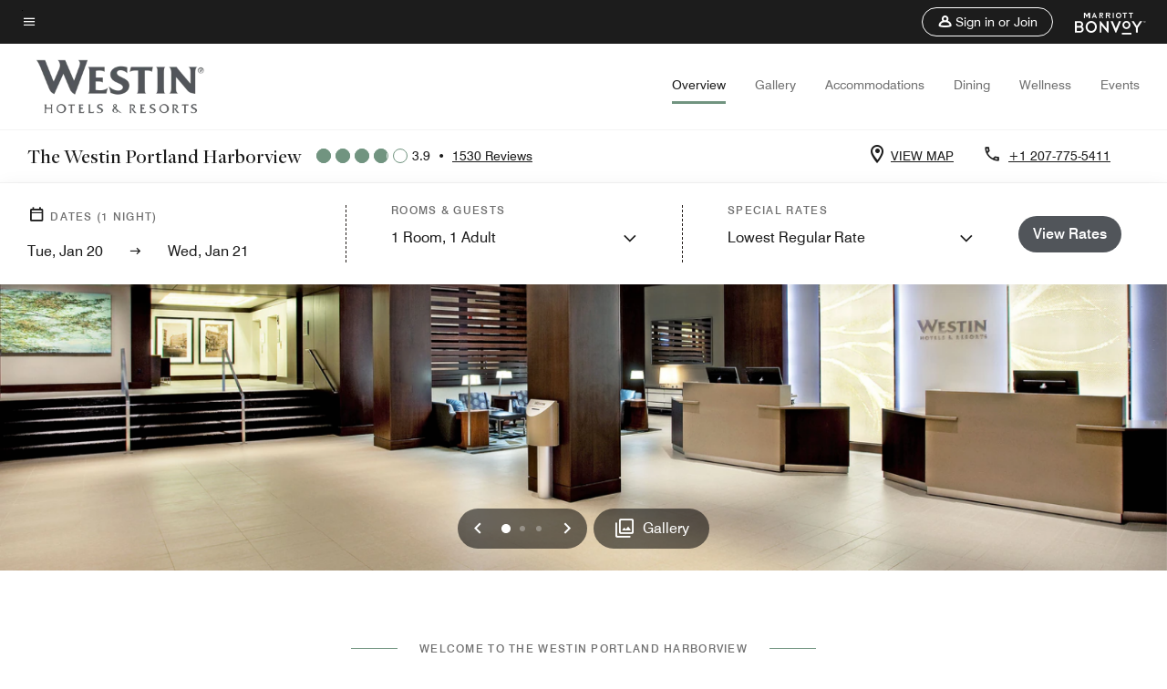

--- FILE ---
content_type: application/javascript;charset=utf-8
request_url: https://api.bazaarvoice.com/data/batch.json?passkey=canCX9lvC812oa4Y6HYf4gmWK5uszkZCKThrdtYkZqcYE&apiversion=5.5&displaycode=14883-en_us&resource.q0=products&filter.q0=id%3Aeq%3Apwmwi&stats.q0=reviews&filteredstats.q0=reviews&filter_reviews.q0=contentlocale%3Aeq%3Azh*%2Cen*%2Cfr*%2Cde*%2Cja*%2Cpt*%2Cru*%2Ces*%2Cen_US&filter_reviewcomments.q0=contentlocale%3Aeq%3Azh*%2Cen*%2Cfr*%2Cde*%2Cja*%2Cpt*%2Cru*%2Ces*%2Cen_US&resource.q1=reviews&filter.q1=isratingsonly%3Aeq%3Afalse&filter.q1=productid%3Aeq%3Apwmwi&filter.q1=contentlocale%3Aeq%3Azh*%2Cen*%2Cfr*%2Cde*%2Cja*%2Cpt*%2Cru*%2Ces*%2Cen_US&sort.q1=submissiontime%3Adesc&stats.q1=reviews&filteredstats.q1=reviews&include.q1=authors%2Cproducts%2Ccomments&filter_reviews.q1=contentlocale%3Aeq%3Azh*%2Cen*%2Cfr*%2Cde*%2Cja*%2Cpt*%2Cru*%2Ces*%2Cen_US&filter_reviewcomments.q1=contentlocale%3Aeq%3Azh*%2Cen*%2Cfr*%2Cde*%2Cja*%2Cpt*%2Cru*%2Ces*%2Cen_US&filter_comments.q1=contentlocale%3Aeq%3Azh*%2Cen*%2Cfr*%2Cde*%2Cja*%2Cpt*%2Cru*%2Ces*%2Cen_US&limit.q1=10&offset.q1=0&limit_comments.q1=3&callback=BV._internal.dataHandler0
body_size: 8822
content:
BV._internal.dataHandler0({"Errors":[],"BatchedResultsOrder":["q1","q0"],"HasErrors":false,"TotalRequests":2,"BatchedResults":{"q1":{"Id":"q1","Limit":10,"Offset":0,"TotalResults":1518,"Locale":"en_US","Results":[{"Id":"375911152","CID":"d612a58b-9d53-56b3-b1f3-80385bd4f2a4","SourceClient":"marriott-2","LastModeratedTime":"2026-01-12T00:45:57.000+00:00","LastModificationTime":"2026-01-12T00:45:57.000+00:00","ProductId":"PWMWI","OriginalProductName":"The Westin Portland Harborview","ContextDataValuesOrder":["RewardsLevel","TravelerType"],"AuthorId":"5a658edcbb23483bb6017816ed23bb848bdf954e81170e7528b34b6a460114d5","ContentLocale":"en_US","IsFeatured":false,"TotalInappropriateFeedbackCount":0,"TotalClientResponseCount":0,"TotalCommentCount":0,"Rating":5,"SecondaryRatingsOrder":["Cleanliness","Dining","Location","Service","Amenities","Value"],"IsRatingsOnly":false,"TotalFeedbackCount":0,"TotalNegativeFeedbackCount":0,"TotalPositiveFeedbackCount":0,"ModerationStatus":"APPROVED","SubmissionId":"r114883-en_17681773XJ8LC2XA8i","SubmissionTime":"2026-01-12T00:23:04.000+00:00","ReviewText":"Had a great relaxing weekend. Room was very nice, lots of food options both at the hotel and within a close walk. Would go back for a quick getaway to relax.","Title":"Had a great couple\u2019s weekend at the Westin","UserNickname":"MarcyP","SecondaryRatings":{"Cleanliness":{"Value":5,"Id":"Cleanliness","Label":null,"MinLabel":null,"ValueRange":5,"MaxLabel":null,"ValueLabel":null,"DisplayType":"NORMAL"},"Value":{"Value":5,"Id":"Value","Label":null,"MinLabel":null,"ValueRange":5,"MaxLabel":null,"ValueLabel":null,"DisplayType":"NORMAL"},"Amenities":{"Value":5,"Id":"Amenities","Label":null,"MinLabel":null,"ValueRange":5,"MaxLabel":null,"ValueLabel":null,"DisplayType":"NORMAL"},"Service":{"Value":4,"Id":"Service","Label":null,"MinLabel":null,"ValueRange":5,"MaxLabel":null,"ValueLabel":null,"DisplayType":"NORMAL"},"Dining":{"Value":4,"Id":"Dining","Label":null,"MinLabel":null,"ValueRange":5,"MaxLabel":null,"ValueLabel":null,"DisplayType":"NORMAL"},"Location":{"Value":5,"Id":"Location","Label":null,"MinLabel":null,"ValueRange":5,"MaxLabel":null,"ValueLabel":null,"DisplayType":"NORMAL"}},"ContextDataValues":{"RewardsLevel":{"Value":"Member","Id":"RewardsLevel"},"TravelerType":{"Value":"Couple","Id":"TravelerType"}},"BadgesOrder":[],"CommentIds":[],"Pros":null,"Videos":[],"Photos":[],"ClientResponses":[],"InappropriateFeedbackList":[],"Badges":{},"ProductRecommendationIds":[],"UserLocation":null,"AdditionalFields":{},"CampaignId":null,"Helpfulness":null,"IsSyndicated":false,"RatingRange":5,"Cons":null,"TagDimensions":{},"IsRecommended":null,"TagDimensionsOrder":[],"AdditionalFieldsOrder":[]},{"Id":"375726100","CID":"d605545e-0811-5af5-8239-96e333922db9","SourceClient":"marriott-2","LastModeratedTime":"2026-01-09T18:16:20.000+00:00","LastModificationTime":"2026-01-09T18:16:20.000+00:00","ProductId":"PWMWI","OriginalProductName":"The Westin Portland Harborview","ContextDataValuesOrder":["RewardsLevel","TravelerType"],"AuthorId":"75077fec34bbcdf47082658412d799b75b6c9ef44c30efda5f489f0a5808a56e","ContentLocale":"en_US","IsFeatured":false,"TotalInappropriateFeedbackCount":0,"TotalClientResponseCount":0,"TotalCommentCount":1,"Rating":1,"SecondaryRatingsOrder":["Cleanliness","Dining","Location","Service","Amenities","Value"],"IsRatingsOnly":false,"TotalFeedbackCount":0,"TotalNegativeFeedbackCount":0,"TotalPositiveFeedbackCount":0,"ModerationStatus":"APPROVED","SubmissionId":"r114883-en_17679811RKqn2kdsqS","SubmissionTime":"2026-01-09T17:52:22.000+00:00","ReviewText":"I would not recommend this Westin.","Title":"Disappointing","UserNickname":"Raj","SecondaryRatings":{"Cleanliness":{"Value":4,"Id":"Cleanliness","Label":null,"MinLabel":null,"ValueRange":5,"MaxLabel":null,"ValueLabel":null,"DisplayType":"NORMAL"},"Value":{"Value":1,"Id":"Value","Label":null,"MinLabel":null,"ValueRange":5,"MaxLabel":null,"ValueLabel":null,"DisplayType":"NORMAL"},"Amenities":{"Value":3,"Id":"Amenities","Label":null,"MinLabel":null,"ValueRange":5,"MaxLabel":null,"ValueLabel":null,"DisplayType":"NORMAL"},"Service":{"Value":3,"Id":"Service","Label":null,"MinLabel":null,"ValueRange":5,"MaxLabel":null,"ValueLabel":null,"DisplayType":"NORMAL"},"Dining":{"Value":3,"Id":"Dining","Label":null,"MinLabel":null,"ValueRange":5,"MaxLabel":null,"ValueLabel":null,"DisplayType":"NORMAL"},"Location":{"Value":3,"Id":"Location","Label":null,"MinLabel":null,"ValueRange":5,"MaxLabel":null,"ValueLabel":null,"DisplayType":"NORMAL"}},"ContextDataValues":{"RewardsLevel":{"Value":"Member","Id":"RewardsLevel"},"TravelerType":{"Value":"Couple","Id":"TravelerType"}},"BadgesOrder":[],"CommentIds":["4810306"],"Pros":null,"Videos":[],"Photos":[],"ClientResponses":[],"InappropriateFeedbackList":[],"Badges":{},"ProductRecommendationIds":[],"UserLocation":null,"AdditionalFields":{},"CampaignId":null,"Helpfulness":null,"IsSyndicated":false,"RatingRange":5,"Cons":null,"TagDimensions":{},"IsRecommended":null,"TagDimensionsOrder":[],"AdditionalFieldsOrder":[]},{"Id":"375587064","CID":"eea40b18-afd1-5a71-aad1-3fc182d55a5f","SourceClient":"marriott-2","LastModeratedTime":"2026-01-08T02:00:58.000+00:00","LastModificationTime":"2026-01-08T02:00:58.000+00:00","ProductId":"PWMWI","OriginalProductName":"The Westin Portland Harborview","ContextDataValuesOrder":["RewardsLevel","TravelerType"],"AuthorId":"489f000525566491e2855d5a8965c07b886b1cb0e9f9cd22a35ccdd0106ca688","ContentLocale":"en_US","IsFeatured":false,"TotalInappropriateFeedbackCount":0,"TotalClientResponseCount":0,"TotalCommentCount":0,"Rating":5,"SecondaryRatingsOrder":["Cleanliness","Dining","Location","Service","Amenities","Value"],"IsRatingsOnly":false,"TotalFeedbackCount":0,"TotalNegativeFeedbackCount":0,"TotalPositiveFeedbackCount":0,"ModerationStatus":"APPROVED","SubmissionId":"r114883-en_17678364AVpxROAATs","SubmissionTime":"2026-01-08T01:40:51.000+00:00","ReviewText":"We had a great stay and will return! The rooms are spacious, nicely appointed and the rain showers are very relaxing! The staff are very professional and kind. \n\nThe 15th floor lounge was great to have drinks and relax with incredible views of Old Port. The onsite spa was great! If you have time book a massage!","Title":"Great Stay at The Westin Portland, Maine","UserNickname":"LivvyB","SecondaryRatings":{"Cleanliness":{"Value":5,"Id":"Cleanliness","Label":null,"MinLabel":null,"ValueRange":5,"MaxLabel":null,"ValueLabel":null,"DisplayType":"NORMAL"},"Value":{"Value":5,"Id":"Value","Label":null,"MinLabel":null,"ValueRange":5,"MaxLabel":null,"ValueLabel":null,"DisplayType":"NORMAL"},"Amenities":{"Value":5,"Id":"Amenities","Label":null,"MinLabel":null,"ValueRange":5,"MaxLabel":null,"ValueLabel":null,"DisplayType":"NORMAL"},"Service":{"Value":5,"Id":"Service","Label":null,"MinLabel":null,"ValueRange":5,"MaxLabel":null,"ValueLabel":null,"DisplayType":"NORMAL"},"Dining":{"Value":5,"Id":"Dining","Label":null,"MinLabel":null,"ValueRange":5,"MaxLabel":null,"ValueLabel":null,"DisplayType":"NORMAL"},"Location":{"Value":5,"Id":"Location","Label":null,"MinLabel":null,"ValueRange":5,"MaxLabel":null,"ValueLabel":null,"DisplayType":"NORMAL"}},"ContextDataValues":{"RewardsLevel":{"Value":"Platinum","Id":"RewardsLevel"},"TravelerType":{"Value":"Couple","Id":"TravelerType"}},"BadgesOrder":[],"CommentIds":[],"Pros":null,"Videos":[],"Photos":[],"ClientResponses":[],"InappropriateFeedbackList":[],"Badges":{},"ProductRecommendationIds":[],"UserLocation":null,"AdditionalFields":{},"CampaignId":null,"Helpfulness":null,"IsSyndicated":false,"RatingRange":5,"Cons":null,"TagDimensions":{},"IsRecommended":null,"TagDimensionsOrder":[],"AdditionalFieldsOrder":[]},{"Id":"375083517","CID":"211d0b02-02e8-51be-ac9c-8f425da3670a","SourceClient":"marriott-2","LastModeratedTime":"2026-01-03T18:17:49.000+00:00","LastModificationTime":"2026-01-03T18:17:49.000+00:00","ProductId":"PWMWI","OriginalProductName":"The Westin Portland Harborview","ContextDataValuesOrder":["RewardsLevel","TravelerType"],"AuthorId":"35ee5c48cbb89f2ef180cb0068ed9a2be474aa723936c1bd00ab6d4178979caa","ContentLocale":"en_US","IsFeatured":false,"TotalInappropriateFeedbackCount":0,"TotalClientResponseCount":0,"TotalCommentCount":0,"Rating":5,"SecondaryRatingsOrder":["Cleanliness","Dining","Location","Service","Amenities","Value"],"IsRatingsOnly":false,"TotalFeedbackCount":0,"TotalNegativeFeedbackCount":0,"TotalPositiveFeedbackCount":0,"ModerationStatus":"APPROVED","SubmissionId":"r114883-en_17674620DGTfD35nFF","SubmissionTime":"2026-01-03T17:41:33.000+00:00","ReviewText":"Another excellent stay at the Westin. Fabulous sleep in the best beds in Portland.","Title":"Another great stay","UserNickname":"Nuclearmom","SecondaryRatings":{"Cleanliness":{"Value":5,"Id":"Cleanliness","Label":null,"MinLabel":null,"ValueRange":5,"MaxLabel":null,"ValueLabel":null,"DisplayType":"NORMAL"},"Value":{"Value":5,"Id":"Value","Label":null,"MinLabel":null,"ValueRange":5,"MaxLabel":null,"ValueLabel":null,"DisplayType":"NORMAL"},"Amenities":{"Value":5,"Id":"Amenities","Label":null,"MinLabel":null,"ValueRange":5,"MaxLabel":null,"ValueLabel":null,"DisplayType":"NORMAL"},"Service":{"Value":5,"Id":"Service","Label":null,"MinLabel":null,"ValueRange":5,"MaxLabel":null,"ValueLabel":null,"DisplayType":"NORMAL"},"Dining":{"Value":5,"Id":"Dining","Label":null,"MinLabel":null,"ValueRange":5,"MaxLabel":null,"ValueLabel":null,"DisplayType":"NORMAL"},"Location":{"Value":5,"Id":"Location","Label":null,"MinLabel":null,"ValueRange":5,"MaxLabel":null,"ValueLabel":null,"DisplayType":"NORMAL"}},"ContextDataValues":{"RewardsLevel":{"Value":"Platinum","Id":"RewardsLevel"},"TravelerType":{"Value":"Couple","Id":"TravelerType"}},"BadgesOrder":[],"CommentIds":[],"Pros":null,"Videos":[],"Photos":[],"ClientResponses":[],"InappropriateFeedbackList":[],"Badges":{},"ProductRecommendationIds":[],"UserLocation":null,"AdditionalFields":{},"CampaignId":null,"Helpfulness":null,"IsSyndicated":false,"RatingRange":5,"Cons":null,"TagDimensions":{},"IsRecommended":null,"TagDimensionsOrder":[],"AdditionalFieldsOrder":[]},{"Id":"375073406","CID":"397bdeae-1321-5ab0-829e-7e3d3a0465af","SourceClient":"marriott-2","LastModeratedTime":"2026-01-03T16:32:56.000+00:00","LastModificationTime":"2026-01-03T16:32:56.000+00:00","ProductId":"PWMWI","OriginalProductName":"The Westin Portland Harborview","ContextDataValuesOrder":["RewardsLevel","TravelerType"],"AuthorId":"901b2f60c13096e33fe57f9ce9d8961fde727a70823d0cc76af4a15f4cc86721","ContentLocale":"en_US","IsFeatured":false,"TotalInappropriateFeedbackCount":0,"TotalClientResponseCount":0,"TotalCommentCount":0,"Rating":5,"SecondaryRatingsOrder":["Cleanliness","Dining","Location","Service","Amenities","Value"],"IsRatingsOnly":false,"TotalFeedbackCount":0,"TotalNegativeFeedbackCount":0,"TotalPositiveFeedbackCount":0,"ModerationStatus":"APPROVED","SubmissionId":"r114883-en_17674560zyia42sDXn","SubmissionTime":"2026-01-03T16:00:01.000+00:00","ReviewText":"We had  a lovely stay. Check in was quick and easy. Room service; quick and delicious. Staff courteous.","Title":"Lovely Couple\u2019s Overnight","UserNickname":"Amanda W Maine","SecondaryRatings":{"Cleanliness":{"Value":5,"Id":"Cleanliness","Label":null,"MinLabel":null,"ValueRange":5,"MaxLabel":null,"ValueLabel":null,"DisplayType":"NORMAL"},"Value":{"Value":4,"Id":"Value","Label":null,"MinLabel":null,"ValueRange":5,"MaxLabel":null,"ValueLabel":null,"DisplayType":"NORMAL"},"Amenities":{"Value":5,"Id":"Amenities","Label":null,"MinLabel":null,"ValueRange":5,"MaxLabel":null,"ValueLabel":null,"DisplayType":"NORMAL"},"Service":{"Value":5,"Id":"Service","Label":null,"MinLabel":null,"ValueRange":5,"MaxLabel":null,"ValueLabel":null,"DisplayType":"NORMAL"},"Dining":{"Value":5,"Id":"Dining","Label":null,"MinLabel":null,"ValueRange":5,"MaxLabel":null,"ValueLabel":null,"DisplayType":"NORMAL"},"Location":{"Value":5,"Id":"Location","Label":null,"MinLabel":null,"ValueRange":5,"MaxLabel":null,"ValueLabel":null,"DisplayType":"NORMAL"}},"ContextDataValues":{"RewardsLevel":{"Value":"Member","Id":"RewardsLevel"},"TravelerType":{"Value":"Couple","Id":"TravelerType"}},"BadgesOrder":[],"CommentIds":[],"Pros":null,"Videos":[],"Photos":[],"ClientResponses":[],"InappropriateFeedbackList":[],"Badges":{},"ProductRecommendationIds":[],"UserLocation":null,"AdditionalFields":{},"CampaignId":null,"Helpfulness":null,"IsSyndicated":false,"RatingRange":5,"Cons":null,"TagDimensions":{},"IsRecommended":null,"TagDimensionsOrder":[],"AdditionalFieldsOrder":[]},{"Id":"374957108","CID":"912d3a2a-f87e-5517-a5ff-55edbb4fbf2a","SourceClient":"marriott-2","LastModeratedTime":"2026-01-02T13:47:25.000+00:00","LastModificationTime":"2026-01-02T13:47:25.000+00:00","ProductId":"PWMWI","OriginalProductName":"The Westin Portland Harborview","ContextDataValuesOrder":["RewardsLevel","TravelerType"],"AuthorId":"5a3b8a40c3db9779a72aeca2d078110b194fd45ac27791f8c11ab9592192d130","ContentLocale":"en_US","IsFeatured":false,"TotalInappropriateFeedbackCount":0,"TotalClientResponseCount":0,"TotalCommentCount":0,"Rating":4,"SecondaryRatingsOrder":["Cleanliness","Dining","Location","Service","Amenities","Value"],"IsRatingsOnly":false,"TotalFeedbackCount":0,"TotalNegativeFeedbackCount":0,"TotalPositiveFeedbackCount":0,"ModerationStatus":"APPROVED","SubmissionId":"r114883-en_17673603xKUQNbcPcg","SubmissionTime":"2026-01-02T13:25:06.000+00:00","ReviewText":"The Room I booked online, was not the correct room upon check in.","Title":"Reservation booked...Room request not received","UserNickname":"MOONLOVER","SecondaryRatings":{"Cleanliness":{"Value":4,"Id":"Cleanliness","Label":null,"MinLabel":null,"ValueRange":5,"MaxLabel":null,"ValueLabel":null,"DisplayType":"NORMAL"},"Value":{"Value":2,"Id":"Value","Label":null,"MinLabel":null,"ValueRange":5,"MaxLabel":null,"ValueLabel":null,"DisplayType":"NORMAL"},"Amenities":{"Value":3,"Id":"Amenities","Label":null,"MinLabel":null,"ValueRange":5,"MaxLabel":null,"ValueLabel":null,"DisplayType":"NORMAL"},"Service":{"Value":3,"Id":"Service","Label":null,"MinLabel":null,"ValueRange":5,"MaxLabel":null,"ValueLabel":null,"DisplayType":"NORMAL"},"Dining":{"Value":4,"Id":"Dining","Label":null,"MinLabel":null,"ValueRange":5,"MaxLabel":null,"ValueLabel":null,"DisplayType":"NORMAL"},"Location":{"Value":5,"Id":"Location","Label":null,"MinLabel":null,"ValueRange":5,"MaxLabel":null,"ValueLabel":null,"DisplayType":"NORMAL"}},"ContextDataValues":{"RewardsLevel":{"Value":"Member","Id":"RewardsLevel"},"TravelerType":{"Value":"Family","Id":"TravelerType"}},"BadgesOrder":[],"CommentIds":[],"Pros":null,"Videos":[],"Photos":[],"ClientResponses":[],"InappropriateFeedbackList":[],"Badges":{},"ProductRecommendationIds":[],"UserLocation":null,"AdditionalFields":{},"CampaignId":null,"Helpfulness":null,"IsSyndicated":false,"RatingRange":5,"Cons":null,"TagDimensions":{},"IsRecommended":null,"TagDimensionsOrder":[],"AdditionalFieldsOrder":[]},{"Id":"374908916","CID":"36e4277f-f408-5418-ae02-afd80580a71c","SourceClient":"marriott-2","LastModeratedTime":"2026-01-02T15:02:08.000+00:00","LastModificationTime":"2026-01-02T15:02:08.000+00:00","ProductId":"PWMWI","OriginalProductName":"The Westin Portland Harborview","ContextDataValuesOrder":["RewardsLevel","TravelerType"],"AuthorId":"afeead94bd624412159fa090c9c96db670a6c8f0f165d0bb50d5de85957055ce","ContentLocale":"en_US","IsFeatured":false,"TotalInappropriateFeedbackCount":0,"TotalClientResponseCount":0,"TotalCommentCount":0,"Rating":1,"SecondaryRatingsOrder":["Cleanliness","Location","Service","Amenities","Value"],"IsRatingsOnly":false,"TotalFeedbackCount":0,"TotalNegativeFeedbackCount":0,"TotalPositiveFeedbackCount":0,"ModerationStatus":"APPROVED","SubmissionId":"r114883-en_17672987e7ZwNmny4y","SubmissionTime":"2026-01-01T20:19:02.000+00:00","ReviewText":"Early check in at 2/3 was great, went to the room, went back down to report the ceiling was crumbling with what looked like water damage and that the room was very humid.  They said they would send engineers up to take a look.   I asked for them to come only when I was there which would be from 4 to 6:30.   The front desk was very kind and understood the teens could be in the room without me outside of those times. I asked if there was a different room but they weee sold out on what we needed.   Extra Pillows and blankets were not in room as requested so we asked some to be sent up.   Pillows and blankets requested again at 630 and they arrived near 7.   Husband and I went to the theatre, teens stayed in the room.  I was back by 1030.  \n\nThe next morning the girls told me someone entered the room around 9/930 and seem shocked to see someone in the room.   He was polite and kind and said he was there to take pictures of the ceiling.   I am furious that someone entered the room    My teens are old enough to be alone and would not have opened the door to anyone.  He just walked in with his own key.\n\nThe room quality was poor with the ceiling crumbling, the windows wet with condensation and the floor wet near the windows.  We could have let that all slide but someone entering the room is not okay.  I let the desk know what happened and they were very concerned.   I have not heard from the manger and I will follow up on the next business day.  (Stayed the 29th today is the 1st/2026)","Title":"Employee entered room at night without knocking","UserNickname":"Scared and Furious","SecondaryRatings":{"Cleanliness":{"Value":2,"Id":"Cleanliness","Label":null,"MinLabel":null,"ValueRange":5,"MaxLabel":null,"ValueLabel":null,"DisplayType":"NORMAL"},"Value":{"Value":1,"Id":"Value","Label":null,"MinLabel":null,"ValueRange":5,"MaxLabel":null,"ValueLabel":null,"DisplayType":"NORMAL"},"Amenities":{"Value":2,"Id":"Amenities","Label":null,"MinLabel":null,"ValueRange":5,"MaxLabel":null,"ValueLabel":null,"DisplayType":"NORMAL"},"Service":{"Value":2,"Id":"Service","Label":null,"MinLabel":null,"ValueRange":5,"MaxLabel":null,"ValueLabel":null,"DisplayType":"NORMAL"},"Location":{"Value":5,"Id":"Location","Label":null,"MinLabel":null,"ValueRange":5,"MaxLabel":null,"ValueLabel":null,"DisplayType":"NORMAL"}},"ContextDataValues":{"RewardsLevel":{"Value":"Member","Id":"RewardsLevel"},"TravelerType":{"Value":"Family","Id":"TravelerType"}},"BadgesOrder":[],"CommentIds":[],"Pros":null,"Videos":[],"Photos":[],"ClientResponses":[],"InappropriateFeedbackList":[],"Badges":{},"ProductRecommendationIds":[],"UserLocation":null,"AdditionalFields":{},"CampaignId":null,"Helpfulness":null,"IsSyndicated":false,"RatingRange":5,"Cons":null,"TagDimensions":{},"IsRecommended":null,"TagDimensionsOrder":[],"AdditionalFieldsOrder":[]},{"Id":"374482392","CID":"03e24a66-a865-5668-a585-58d5c2d65253","SourceClient":"marriott-2","LastModeratedTime":"2025-12-28T15:33:05.000+00:00","LastModificationTime":"2025-12-28T15:33:05.000+00:00","ProductId":"PWMWI","OriginalProductName":"The Westin Portland Harborview","ContextDataValuesOrder":["RewardsLevel","TravelerType"],"AuthorId":"2ae627bfb0f35703bc970829a48dca42d794f0e4a1393de34ffccf381a0402a6","ContentLocale":"en_US","IsFeatured":false,"TotalInappropriateFeedbackCount":0,"TotalClientResponseCount":0,"TotalCommentCount":0,"Rating":5,"SecondaryRatingsOrder":["Cleanliness","Dining","Location","Service","Amenities","Value"],"IsRatingsOnly":false,"TotalFeedbackCount":0,"TotalNegativeFeedbackCount":0,"TotalPositiveFeedbackCount":0,"ModerationStatus":"APPROVED","SubmissionId":"r114883-en_17669331EElZzcFFnV","SubmissionTime":"2025-12-28T14:45:20.000+00:00","ReviewText":"Food is great. Staff is friendly.  This is a convenient location and is well maintained.  I have felt very welcomed when staying here.","Title":"I choose this property when visiting Portland","UserNickname":"Joan","SecondaryRatings":{"Cleanliness":{"Value":5,"Id":"Cleanliness","Label":null,"MinLabel":null,"ValueRange":5,"MaxLabel":null,"ValueLabel":null,"DisplayType":"NORMAL"},"Value":{"Value":5,"Id":"Value","Label":null,"MinLabel":null,"ValueRange":5,"MaxLabel":null,"ValueLabel":null,"DisplayType":"NORMAL"},"Amenities":{"Value":5,"Id":"Amenities","Label":null,"MinLabel":null,"ValueRange":5,"MaxLabel":null,"ValueLabel":null,"DisplayType":"NORMAL"},"Service":{"Value":5,"Id":"Service","Label":null,"MinLabel":null,"ValueRange":5,"MaxLabel":null,"ValueLabel":null,"DisplayType":"NORMAL"},"Dining":{"Value":5,"Id":"Dining","Label":null,"MinLabel":null,"ValueRange":5,"MaxLabel":null,"ValueLabel":null,"DisplayType":"NORMAL"},"Location":{"Value":5,"Id":"Location","Label":null,"MinLabel":null,"ValueRange":5,"MaxLabel":null,"ValueLabel":null,"DisplayType":"NORMAL"}},"ContextDataValues":{"RewardsLevel":{"Value":"Gold","Id":"RewardsLevel"},"TravelerType":{"Value":"Solo","Id":"TravelerType"}},"BadgesOrder":[],"CommentIds":[],"Pros":null,"Videos":[],"Photos":[],"ClientResponses":[],"InappropriateFeedbackList":[],"Badges":{},"ProductRecommendationIds":[],"UserLocation":null,"AdditionalFields":{},"CampaignId":null,"Helpfulness":null,"IsSyndicated":false,"RatingRange":5,"Cons":null,"TagDimensions":{},"IsRecommended":null,"TagDimensionsOrder":[],"AdditionalFieldsOrder":[]},{"Id":"374302324","CID":"153eb0fa-210d-5807-a614-4e048b0db23e","SourceClient":"marriott-2","LastModeratedTime":"2025-12-26T21:16:35.000+00:00","LastModificationTime":"2025-12-26T21:16:35.000+00:00","ProductId":"PWMWI","OriginalProductName":"The Westin Portland Harborview","ContextDataValuesOrder":["RewardsLevel","TravelerType"],"AuthorId":"d93a14ca51736e65d32ca2dabb67bfcd88bf42002248938508f8609bc28f6f48","ContentLocale":"en_US","IsFeatured":false,"TotalInappropriateFeedbackCount":0,"TotalClientResponseCount":0,"TotalCommentCount":0,"Rating":5,"SecondaryRatingsOrder":["Cleanliness","Dining","Location","Service","Amenities","Value"],"IsRatingsOnly":false,"TotalFeedbackCount":0,"TotalNegativeFeedbackCount":0,"TotalPositiveFeedbackCount":0,"ModerationStatus":"APPROVED","SubmissionId":"r114883-en_17667759Jy46mNn3LL","SubmissionTime":"2025-12-26T19:06:28.000+00:00","ReviewText":"Comfortable beds, quiet hallways and extremely clean (and well maintained) property.  The Congress Squared on-site restaurant (breakfast) menu offerings provided variety for picky eaters.  The service was top-notch.  \nAll of the staff we encountered were very friendly, welcoming and professional.  \nI would stay here again without hesitation.  This was our second stay here.  We will definitely stay here again.","Title":"My first choice hotel in Portland ME","UserNickname":"DogMomInMaine","SecondaryRatings":{"Cleanliness":{"Value":5,"Id":"Cleanliness","Label":null,"MinLabel":null,"ValueRange":5,"MaxLabel":null,"ValueLabel":null,"DisplayType":"NORMAL"},"Value":{"Value":5,"Id":"Value","Label":null,"MinLabel":null,"ValueRange":5,"MaxLabel":null,"ValueLabel":null,"DisplayType":"NORMAL"},"Amenities":{"Value":5,"Id":"Amenities","Label":null,"MinLabel":null,"ValueRange":5,"MaxLabel":null,"ValueLabel":null,"DisplayType":"NORMAL"},"Service":{"Value":5,"Id":"Service","Label":null,"MinLabel":null,"ValueRange":5,"MaxLabel":null,"ValueLabel":null,"DisplayType":"NORMAL"},"Dining":{"Value":5,"Id":"Dining","Label":null,"MinLabel":null,"ValueRange":5,"MaxLabel":null,"ValueLabel":null,"DisplayType":"NORMAL"},"Location":{"Value":5,"Id":"Location","Label":null,"MinLabel":null,"ValueRange":5,"MaxLabel":null,"ValueLabel":null,"DisplayType":"NORMAL"}},"ContextDataValues":{"RewardsLevel":{"Value":"Member","Id":"RewardsLevel"},"TravelerType":{"Value":"Family","Id":"TravelerType"}},"BadgesOrder":[],"CommentIds":[],"Pros":null,"Videos":[],"Photos":[],"ClientResponses":[],"InappropriateFeedbackList":[],"Badges":{},"ProductRecommendationIds":[],"UserLocation":null,"AdditionalFields":{},"CampaignId":null,"Helpfulness":null,"IsSyndicated":false,"RatingRange":5,"Cons":null,"TagDimensions":{},"IsRecommended":null,"TagDimensionsOrder":[],"AdditionalFieldsOrder":[]},{"Id":"373631541","CID":"40aeffc6-e6a4-5583-a578-cabd36160a0b","SourceClient":"marriott-2","LastModeratedTime":"2025-12-21T05:00:34.000+00:00","LastModificationTime":"2025-12-21T05:00:34.000+00:00","ProductId":"PWMWI","OriginalProductName":"The Westin Portland Harborview","ContextDataValuesOrder":["RewardsLevel","TravelerType"],"AuthorId":"02e47cfb80946e8c6dcd679fa59c63bebc7177d9813b2fc57719ee26bbfcc110","ContentLocale":"en_US","IsFeatured":false,"TotalInappropriateFeedbackCount":0,"TotalClientResponseCount":0,"TotalCommentCount":0,"Rating":5,"SecondaryRatingsOrder":["Cleanliness","Dining","Location","Service","Amenities","Value"],"IsRatingsOnly":false,"TotalFeedbackCount":0,"TotalNegativeFeedbackCount":0,"TotalPositiveFeedbackCount":0,"ModerationStatus":"APPROVED","SubmissionId":"r114883-en_17661602K4QaPqYQ8P","SubmissionTime":"2025-12-19T16:04:39.000+00:00","ReviewText":"The Westin Harborview was located perfectly for all the activities we participated in at Portland Theatre and in Old Port. Easy stroll to Congress Street and the Harbour. So many great restaurants nearby, cute shops. Our room was a sanctuary from the bustle of town and the cold weather. Lovely visit and we will be returning in March!","Title":"our home away from home in Portland","UserNickname":null,"SecondaryRatings":{"Cleanliness":{"Value":5,"Id":"Cleanliness","Label":null,"MinLabel":null,"ValueRange":5,"MaxLabel":null,"ValueLabel":null,"DisplayType":"NORMAL"},"Value":{"Value":5,"Id":"Value","Label":null,"MinLabel":null,"ValueRange":5,"MaxLabel":null,"ValueLabel":null,"DisplayType":"NORMAL"},"Amenities":{"Value":5,"Id":"Amenities","Label":null,"MinLabel":null,"ValueRange":5,"MaxLabel":null,"ValueLabel":null,"DisplayType":"NORMAL"},"Service":{"Value":5,"Id":"Service","Label":null,"MinLabel":null,"ValueRange":5,"MaxLabel":null,"ValueLabel":null,"DisplayType":"NORMAL"},"Dining":{"Value":5,"Id":"Dining","Label":null,"MinLabel":null,"ValueRange":5,"MaxLabel":null,"ValueLabel":null,"DisplayType":"NORMAL"},"Location":{"Value":5,"Id":"Location","Label":null,"MinLabel":null,"ValueRange":5,"MaxLabel":null,"ValueLabel":null,"DisplayType":"NORMAL"}},"ContextDataValues":{"RewardsLevel":{"Value":"Member","Id":"RewardsLevel"},"TravelerType":{"Value":"Couple","Id":"TravelerType"}},"BadgesOrder":[],"CommentIds":[],"Pros":null,"Videos":[],"Photos":[],"ClientResponses":[],"InappropriateFeedbackList":[],"Badges":{},"ProductRecommendationIds":[],"UserLocation":null,"AdditionalFields":{},"CampaignId":null,"Helpfulness":null,"IsSyndicated":false,"RatingRange":5,"Cons":null,"TagDimensions":{},"IsRecommended":null,"TagDimensionsOrder":[],"AdditionalFieldsOrder":[]}],"Includes":{"Products":{"PWMWI":{"AttributesOrder":["AVAILABILITY"],"Attributes":{"AVAILABILITY":{"Id":"AVAILABILITY","Values":[{"Value":"True","Locale":null}]}},"Description":"With historic charm, The Westin Portland Harborview is perfect for enriched Maine getaways. This timeless hotel boasts elegant event space, scenic views, room service, an on-site spa, top floor bar and lounge and downtown location near State Theatre.","Name":"The Westin Portland Harborview","Id":"PWMWI","CategoryId":"BV_MISCELLANEOUS_CATEGORY","BrandExternalId":"c7pk4a4mpqh9hghoadhrbhdiv","Brand":{"Id":"c7pk4a4mpqh9hghoadhrbhdiv","Name":"Westin"},"Active":true,"ProductPageUrl":"https://www.marriott.com/en-us/hotels/pwmwi-the-westin-portland-harborview/overview/","Disabled":false,"FamilyIds":[],"UPCs":[],"ISBNs":[],"QuestionIds":[],"EANs":[],"StoryIds":[],"ModelNumbers":[],"ImageUrl":null,"ManufacturerPartNumbers":[],"ReviewIds":[],"ReviewStatistics":{"HelpfulVoteCount":576,"TotalReviewCount":1530,"ContextDataDistributionOrder":["Age","RewardsLevel","TravelerType","RecommendFamilies","RecommendCouples","RecommendGroups","RecommendBusiness","RecommendLeisure","RecommendWeekend","RecommendSiteSeeing","RecommendRomantic","RecommendShopping","RecommendLocationAttractions","RecommendOutdoorActivities","RecommendBeach","RecommendPublicTransportation","RecommendBikeFriendly","RecommendMusicAndNightlife","RecommendOtherSpecify","RecommendNotRecommend"],"ContextDataDistribution":{"Age":{"Id":"Age","Values":[{"Count":46,"Value":"18to25"},{"Count":74,"Value":"26to40"},{"Count":122,"Value":"40to60"},{"Count":41,"Value":"60orOver"}]},"RewardsLevel":{"Id":"RewardsLevel","Values":[{"Count":544,"Value":"Member"},{"Count":86,"Value":"Silver"},{"Count":193,"Value":"Gold"},{"Count":127,"Value":"Platinum"},{"Count":44,"Value":"Titanium"},{"Count":8,"Value":"Ambassador"},{"Count":402,"Value":"Non-Member"}]},"TravelerType":{"Id":"TravelerType","Values":[{"Count":194,"Value":"Solo"},{"Count":616,"Value":"Couple"},{"Count":235,"Value":"Family"},{"Count":131,"Value":"Group"}]},"RecommendFamilies":{"Id":"RecommendFamilies","Values":[{"Count":164,"Value":"Yes"},{"Count":136,"Value":"No"}]},"RecommendCouples":{"Id":"RecommendCouples","Values":[{"Count":204,"Value":"Yes"},{"Count":96,"Value":"No"}]},"RecommendGroups":{"Id":"RecommendGroups","Values":[{"Count":132,"Value":"Yes"},{"Count":168,"Value":"No"}]},"RecommendBusiness":{"Id":"RecommendBusiness","Values":[{"Count":174,"Value":"Yes"},{"Count":126,"Value":"No"}]},"RecommendLeisure":{"Id":"RecommendLeisure","Values":[{"Count":201,"Value":"Yes"},{"Count":99,"Value":"No"}]},"RecommendWeekend":{"Id":"RecommendWeekend","Values":[{"Count":194,"Value":"Yes"},{"Count":106,"Value":"No"}]},"RecommendSiteSeeing":{"Id":"RecommendSiteSeeing","Values":[{"Count":150,"Value":"Yes"},{"Count":150,"Value":"No"}]},"RecommendRomantic":{"Id":"RecommendRomantic","Values":[{"Count":133,"Value":"Yes"},{"Count":167,"Value":"No"}]},"RecommendShopping":{"Id":"RecommendShopping","Values":[{"Count":125,"Value":"Yes"},{"Count":175,"Value":"No"}]},"RecommendLocationAttractions":{"Id":"RecommendLocationAttractions","Values":[{"Count":143,"Value":"Yes"},{"Count":157,"Value":"No"}]},"RecommendOutdoorActivities":{"Id":"RecommendOutdoorActivities","Values":[{"Count":65,"Value":"Yes"},{"Count":235,"Value":"No"}]},"RecommendBeach":{"Id":"RecommendBeach","Values":[{"Count":18,"Value":"Yes"},{"Count":282,"Value":"No"}]},"RecommendPublicTransportation":{"Id":"RecommendPublicTransportation","Values":[{"Count":42,"Value":"Yes"},{"Count":258,"Value":"No"}]},"RecommendBikeFriendly":{"Id":"RecommendBikeFriendly","Values":[{"Count":36,"Value":"Yes"},{"Count":264,"Value":"No"}]},"RecommendMusicAndNightlife":{"Id":"RecommendMusicAndNightlife","Values":[{"Count":96,"Value":"Yes"},{"Count":204,"Value":"No"}]},"RecommendOtherSpecify":{"Id":"RecommendOtherSpecify","Values":[{"Count":7,"Value":"Yes"},{"Count":293,"Value":"No"}]},"RecommendNotRecommend":{"Id":"RecommendNotRecommend","Values":[{"Count":38,"Value":"Yes"},{"Count":262,"Value":"No"}]}},"RatingDistribution":[{"RatingValue":5,"Count":796},{"RatingValue":4,"Count":248},{"RatingValue":1,"Count":205},{"RatingValue":3,"Count":163},{"RatingValue":2,"Count":118}],"RecommendedCount":485,"NotHelpfulVoteCount":169,"SecondaryRatingsAveragesOrder":["Cleanliness","Dining","Location","Service","Amenities","Value"],"SecondaryRatingsAverages":{"Cleanliness":{"Id":"Cleanliness","AverageRating":4.2155172413793105,"MinLabel":null,"DisplayType":"NORMAL","MaxLabel":null,"ValueRange":5},"Amenities":{"Id":"Amenities","AverageRating":3.9791386271870794,"MinLabel":null,"DisplayType":"NORMAL","MaxLabel":null,"ValueRange":5},"Value":{"Id":"Value","AverageRating":3.6347305389221556,"MinLabel":null,"DisplayType":"NORMAL","MaxLabel":null,"ValueRange":5},"Service":{"Id":"Service","AverageRating":3.9820359281437128,"MinLabel":null,"DisplayType":"NORMAL","MaxLabel":null,"ValueRange":5},"Location":{"Id":"Location","AverageRating":4.262617621899059,"MinLabel":null,"DisplayType":"NORMAL","MaxLabel":null,"ValueRange":5},"Dining":{"Id":"Dining","AverageRating":3.9095092024539877,"MinLabel":null,"DisplayType":"NORMAL","MaxLabel":null,"ValueRange":5}},"FirstSubmissionTime":"2013-12-30T04:45:27.000+00:00","LastSubmissionTime":"2026-01-12T00:23:04.000+00:00","NotRecommendedCount":126,"AverageOverallRating":3.857516339869281,"RatingsOnlyReviewCount":12,"FeaturedReviewCount":0,"TagDistribution":{},"OverallRatingRange":5,"TagDistributionOrder":[]},"TotalReviewCount":1530,"FilteredReviewStatistics":{"HelpfulVoteCount":576,"TotalReviewCount":1518,"ContextDataDistributionOrder":["Age","RewardsLevel","TravelerType","RecommendFamilies","RecommendCouples","RecommendGroups","RecommendBusiness","RecommendLeisure","RecommendWeekend","RecommendSiteSeeing","RecommendRomantic","RecommendShopping","RecommendLocationAttractions","RecommendOutdoorActivities","RecommendBeach","RecommendPublicTransportation","RecommendBikeFriendly","RecommendMusicAndNightlife","RecommendOtherSpecify","RecommendNotRecommend"],"ContextDataDistribution":{"Age":{"Id":"Age","Values":[{"Count":44,"Value":"18to25"},{"Count":71,"Value":"26to40"},{"Count":118,"Value":"40to60"},{"Count":39,"Value":"60orOver"}]},"RewardsLevel":{"Id":"RewardsLevel","Values":[{"Count":541,"Value":"Member"},{"Count":85,"Value":"Silver"},{"Count":192,"Value":"Gold"},{"Count":127,"Value":"Platinum"},{"Count":44,"Value":"Titanium"},{"Count":8,"Value":"Ambassador"},{"Count":396,"Value":"Non-Member"}]},"TravelerType":{"Id":"TravelerType","Values":[{"Count":192,"Value":"Solo"},{"Count":612,"Value":"Couple"},{"Count":231,"Value":"Family"},{"Count":129,"Value":"Group"}]},"RecommendFamilies":{"Id":"RecommendFamilies","Values":[{"Count":158,"Value":"Yes"},{"Count":130,"Value":"No"}]},"RecommendCouples":{"Id":"RecommendCouples","Values":[{"Count":196,"Value":"Yes"},{"Count":92,"Value":"No"}]},"RecommendGroups":{"Id":"RecommendGroups","Values":[{"Count":128,"Value":"Yes"},{"Count":160,"Value":"No"}]},"RecommendBusiness":{"Id":"RecommendBusiness","Values":[{"Count":167,"Value":"Yes"},{"Count":121,"Value":"No"}]},"RecommendLeisure":{"Id":"RecommendLeisure","Values":[{"Count":194,"Value":"Yes"},{"Count":94,"Value":"No"}]},"RecommendWeekend":{"Id":"RecommendWeekend","Values":[{"Count":187,"Value":"Yes"},{"Count":101,"Value":"No"}]},"RecommendSiteSeeing":{"Id":"RecommendSiteSeeing","Values":[{"Count":146,"Value":"Yes"},{"Count":142,"Value":"No"}]},"RecommendRomantic":{"Id":"RecommendRomantic","Values":[{"Count":129,"Value":"Yes"},{"Count":159,"Value":"No"}]},"RecommendShopping":{"Id":"RecommendShopping","Values":[{"Count":121,"Value":"Yes"},{"Count":167,"Value":"No"}]},"RecommendLocationAttractions":{"Id":"RecommendLocationAttractions","Values":[{"Count":139,"Value":"Yes"},{"Count":149,"Value":"No"}]},"RecommendOutdoorActivities":{"Id":"RecommendOutdoorActivities","Values":[{"Count":63,"Value":"Yes"},{"Count":225,"Value":"No"}]},"RecommendBeach":{"Id":"RecommendBeach","Values":[{"Count":18,"Value":"Yes"},{"Count":270,"Value":"No"}]},"RecommendPublicTransportation":{"Id":"RecommendPublicTransportation","Values":[{"Count":41,"Value":"Yes"},{"Count":247,"Value":"No"}]},"RecommendBikeFriendly":{"Id":"RecommendBikeFriendly","Values":[{"Count":35,"Value":"Yes"},{"Count":253,"Value":"No"}]},"RecommendMusicAndNightlife":{"Id":"RecommendMusicAndNightlife","Values":[{"Count":94,"Value":"Yes"},{"Count":194,"Value":"No"}]},"RecommendOtherSpecify":{"Id":"RecommendOtherSpecify","Values":[{"Count":7,"Value":"Yes"},{"Count":281,"Value":"No"}]},"RecommendNotRecommend":{"Id":"RecommendNotRecommend","Values":[{"Count":37,"Value":"Yes"},{"Count":251,"Value":"No"}]}},"RatingDistribution":[{"RatingValue":5,"Count":789},{"RatingValue":4,"Count":245},{"RatingValue":1,"Count":205},{"RatingValue":3,"Count":161},{"RatingValue":2,"Count":118}],"RecommendedCount":476,"NotHelpfulVoteCount":169,"SecondaryRatingsAveragesOrder":["Cleanliness","Dining","Location","Service","Amenities","Value"],"SecondaryRatingsAverages":{"Cleanliness":{"Id":"Cleanliness","AverageRating":4.211229946524064,"MinLabel":null,"DisplayType":"NORMAL","MaxLabel":null,"ValueRange":5},"Amenities":{"Id":"Amenities","AverageRating":3.975576662143826,"MinLabel":null,"DisplayType":"NORMAL","MaxLabel":null,"ValueRange":5},"Value":{"Id":"Value","AverageRating":3.6312607944732296,"MinLabel":null,"DisplayType":"NORMAL","MaxLabel":null,"ValueRange":5},"Service":{"Id":"Service","AverageRating":3.978537894030852,"MinLabel":null,"DisplayType":"NORMAL","MaxLabel":null,"ValueRange":5},"Location":{"Id":"Location","AverageRating":4.259291270527226,"MinLabel":null,"DisplayType":"NORMAL","MaxLabel":null,"ValueRange":5},"Dining":{"Id":"Dining","AverageRating":3.9064191802010826,"MinLabel":null,"DisplayType":"NORMAL","MaxLabel":null,"ValueRange":5}},"FirstSubmissionTime":"2013-12-30T04:45:27.000+00:00","LastSubmissionTime":"2026-01-12T00:23:04.000+00:00","NotRecommendedCount":125,"AverageOverallRating":3.8530961791831357,"RatingsOnlyReviewCount":0,"FeaturedReviewCount":0,"TagDistribution":{},"OverallRatingRange":5,"TagDistributionOrder":[]}}},"Comments":{"4810306":{"Id":"4810306","CID":"c3406eaf-3270-5179-a18a-042d03e1bef4","SourceClient":"marriott-2","LastModeratedTime":"2026-01-09T22:46:26.000+00:00","LastModificationTime":"2026-01-09T22:46:26.000+00:00","ReviewId":"375726100","AuthorId":"abond691GSSSocialProperty","ContentLocale":"en_US","IsFeatured":false,"TotalInappropriateFeedbackCount":0,"IPAddress":"199.102.178.100","TotalFeedbackCount":0,"TotalNegativeFeedbackCount":0,"TotalPositiveFeedbackCount":0,"ModerationStatus":"APPROVED","SubmissionId":"r114883-en_17679971Qi3GyE8bzZ","SubmissionTime":"2026-01-09T22:19:16.000+00:00","CommentText":"Dear Raj, \n\nThank you for taking the time to share your experience with us. We regret that your stay did not meet our standards.\n\nProviding the highest level of hospitality is our top priority, and I sincerely apologize for falling short of your expectations. Your feedback has been shared with our leadership team to ensure appropriate guidelines are reviewed and reinforced.\n\nWe hope you will consider staying with us again should your travels bring you back to the area.\n\nSincerely, \nAbigail Bond \nFront Office Manager","UserNickname":"GSSSocialProperty","UserLocation":null,"BadgesOrder":[],"Photos":[],"Videos":[],"CampaignId":null,"Badges":{},"ProductRecommendationIds":[],"Title":null,"IsSyndicated":false,"StoryId":null,"InappropriateFeedbackList":[]}},"Authors":{"5a658edcbb23483bb6017816ed23bb848bdf954e81170e7528b34b6a460114d5":{"Id":"5a658edcbb23483bb6017816ed23bb848bdf954e81170e7528b34b6a460114d5","ContextDataValuesOrder":["RewardsLevel","TravelerType"],"ContributorRank":"NONE","UserNickname":"MarcyP","LastModeratedTime":"2026-01-12T00:46:02.000+00:00","ModerationStatus":"APPROVED","SubmissionTime":"2026-01-12T00:23:04.000+00:00","ThirdPartyIds":[],"ContextDataValues":{"RewardsLevel":{"Value":"Member","Id":"RewardsLevel"},"TravelerType":{"Value":"Couple","Id":"TravelerType"}},"SecondaryRatings":{},"BadgesOrder":[],"Videos":[],"ProductRecommendationIds":[],"ReviewIds":[],"Photos":[],"SubmissionId":null,"Avatar":{},"StoryIds":[],"AdditionalFields":{},"Badges":{},"SecondaryRatingsOrder":[],"AnswerIds":[],"Location":null,"CommentIds":[],"AdditionalFieldsOrder":[],"QuestionIds":[],"ReviewStatistics":{"RatingsOnlyReviewCount":0,"FeaturedReviewCount":0,"FirstSubmissionTime":"2026-01-12T00:23:04.000+00:00","LastSubmissionTime":"2026-01-12T00:23:04.000+00:00","NotRecommendedCount":0,"NotHelpfulVoteCount":0,"HelpfulVoteCount":0,"RecommendedCount":0,"RatingDistribution":[{"RatingValue":5,"Count":1}],"AverageOverallRating":5.0,"TotalReviewCount":1,"ContextDataDistribution":{},"ContextDataDistributionOrder":[],"SecondaryRatingsAveragesOrder":[],"SecondaryRatingsAverages":{},"TagDistribution":{},"OverallRatingRange":5,"TagDistributionOrder":[]},"TotalReviewCount":1,"FilteredReviewStatistics":{"RatingsOnlyReviewCount":0,"FeaturedReviewCount":0,"FirstSubmissionTime":"2026-01-12T00:23:04.000+00:00","LastSubmissionTime":"2026-01-12T00:23:04.000+00:00","NotRecommendedCount":0,"NotHelpfulVoteCount":0,"HelpfulVoteCount":0,"RecommendedCount":0,"RatingDistribution":[{"RatingValue":5,"Count":1}],"AverageOverallRating":5.0,"TotalReviewCount":1,"ContextDataDistribution":{},"ContextDataDistributionOrder":[],"SecondaryRatingsAveragesOrder":[],"SecondaryRatingsAverages":{},"TagDistribution":{},"OverallRatingRange":5,"TagDistributionOrder":[]}},"75077fec34bbcdf47082658412d799b75b6c9ef44c30efda5f489f0a5808a56e":{"Id":"75077fec34bbcdf47082658412d799b75b6c9ef44c30efda5f489f0a5808a56e","ContextDataValuesOrder":["RewardsLevel","TravelerType"],"ContributorRank":"NONE","UserNickname":"Raj","LastModeratedTime":"2026-01-09T19:31:56.000+00:00","ModerationStatus":"APPROVED","SubmissionTime":"2026-01-09T17:52:22.000+00:00","ThirdPartyIds":[],"ContextDataValues":{"RewardsLevel":{"Value":"Member","Id":"RewardsLevel"},"TravelerType":{"Value":"Couple","Id":"TravelerType"}},"SecondaryRatings":{},"BadgesOrder":[],"Videos":[],"ProductRecommendationIds":[],"ReviewIds":[],"Photos":[],"SubmissionId":null,"Avatar":{},"StoryIds":[],"AdditionalFields":{},"Badges":{},"SecondaryRatingsOrder":[],"AnswerIds":[],"Location":null,"CommentIds":[],"AdditionalFieldsOrder":[],"QuestionIds":[],"ReviewStatistics":{"NotRecommendedCount":0,"NotHelpfulVoteCount":0,"TotalReviewCount":1,"RatingDistribution":[{"RatingValue":1,"Count":1}],"FirstSubmissionTime":"2026-01-09T17:52:22.000+00:00","LastSubmissionTime":"2026-01-09T17:52:22.000+00:00","FeaturedReviewCount":0,"AverageOverallRating":1.0,"HelpfulVoteCount":0,"RecommendedCount":0,"RatingsOnlyReviewCount":0,"ContextDataDistribution":{},"ContextDataDistributionOrder":[],"SecondaryRatingsAveragesOrder":[],"SecondaryRatingsAverages":{},"TagDistribution":{},"OverallRatingRange":5,"TagDistributionOrder":[]},"TotalReviewCount":1,"FilteredReviewStatistics":{"NotRecommendedCount":0,"NotHelpfulVoteCount":0,"TotalReviewCount":1,"RatingDistribution":[{"RatingValue":1,"Count":1}],"FirstSubmissionTime":"2026-01-09T17:52:22.000+00:00","LastSubmissionTime":"2026-01-09T17:52:22.000+00:00","FeaturedReviewCount":0,"AverageOverallRating":1.0,"HelpfulVoteCount":0,"RecommendedCount":0,"RatingsOnlyReviewCount":0,"ContextDataDistribution":{},"ContextDataDistributionOrder":[],"SecondaryRatingsAveragesOrder":[],"SecondaryRatingsAverages":{},"TagDistribution":{},"OverallRatingRange":5,"TagDistributionOrder":[]}},"489f000525566491e2855d5a8965c07b886b1cb0e9f9cd22a35ccdd0106ca688":{"Id":"489f000525566491e2855d5a8965c07b886b1cb0e9f9cd22a35ccdd0106ca688","ContextDataValuesOrder":["RewardsLevel","TravelerType"],"ContributorRank":"NONE","UserNickname":"LivvyB","LastModeratedTime":"2026-01-08T03:30:37.000+00:00","ModerationStatus":"APPROVED","SubmissionTime":"2026-01-08T01:40:51.000+00:00","ThirdPartyIds":[],"ContextDataValues":{"RewardsLevel":{"Value":"Platinum","Id":"RewardsLevel"},"TravelerType":{"Value":"Couple","Id":"TravelerType"}},"SecondaryRatings":{},"BadgesOrder":[],"Videos":[],"ProductRecommendationIds":[],"ReviewIds":[],"Photos":[],"SubmissionId":null,"Avatar":{},"StoryIds":[],"AdditionalFields":{},"Badges":{},"SecondaryRatingsOrder":[],"AnswerIds":[],"Location":null,"CommentIds":[],"AdditionalFieldsOrder":[],"QuestionIds":[],"ReviewStatistics":{"FirstSubmissionTime":"2026-01-08T01:40:51.000+00:00","LastSubmissionTime":"2026-01-08T01:40:51.000+00:00","RecommendedCount":0,"RatingDistribution":[{"RatingValue":5,"Count":1}],"AverageOverallRating":5.0,"NotRecommendedCount":0,"TotalReviewCount":1,"HelpfulVoteCount":0,"FeaturedReviewCount":0,"NotHelpfulVoteCount":0,"RatingsOnlyReviewCount":0,"ContextDataDistribution":{},"ContextDataDistributionOrder":[],"SecondaryRatingsAveragesOrder":[],"SecondaryRatingsAverages":{},"TagDistribution":{},"OverallRatingRange":5,"TagDistributionOrder":[]},"TotalReviewCount":1,"FilteredReviewStatistics":{"FirstSubmissionTime":"2026-01-08T01:40:51.000+00:00","LastSubmissionTime":"2026-01-08T01:40:51.000+00:00","RecommendedCount":0,"RatingDistribution":[{"RatingValue":5,"Count":1}],"AverageOverallRating":5.0,"NotRecommendedCount":0,"TotalReviewCount":1,"HelpfulVoteCount":0,"FeaturedReviewCount":0,"NotHelpfulVoteCount":0,"RatingsOnlyReviewCount":0,"ContextDataDistribution":{},"ContextDataDistributionOrder":[],"SecondaryRatingsAveragesOrder":[],"SecondaryRatingsAverages":{},"TagDistribution":{},"OverallRatingRange":5,"TagDistributionOrder":[]}},"35ee5c48cbb89f2ef180cb0068ed9a2be474aa723936c1bd00ab6d4178979caa":{"Id":"35ee5c48cbb89f2ef180cb0068ed9a2be474aa723936c1bd00ab6d4178979caa","ContextDataValuesOrder":["RewardsLevel","TravelerType"],"ContributorRank":"NONE","UserNickname":"Nuclearmom","LastModeratedTime":"2024-01-24T14:32:29.000+00:00","ModerationStatus":"APPROVED","SubmissionTime":"2024-01-24T14:07:28.000+00:00","ThirdPartyIds":[],"ContextDataValues":{"RewardsLevel":{"Value":"Platinum","Id":"RewardsLevel"},"TravelerType":{"Value":"Couple","Id":"TravelerType"}},"SecondaryRatings":{},"BadgesOrder":[],"Videos":[],"ProductRecommendationIds":[],"ReviewIds":[],"Photos":[],"SubmissionId":null,"Avatar":{},"StoryIds":[],"AdditionalFields":{},"Badges":{},"SecondaryRatingsOrder":[],"AnswerIds":[],"Location":null,"CommentIds":[],"AdditionalFieldsOrder":[],"QuestionIds":[],"ReviewStatistics":{"RecommendedCount":0,"HelpfulVoteCount":0,"NotRecommendedCount":0,"FeaturedReviewCount":0,"NotHelpfulVoteCount":0,"RatingsOnlyReviewCount":0,"FirstSubmissionTime":"2022-10-18T16:33:47.000+00:00","LastSubmissionTime":"2026-01-03T17:41:33.000+00:00","AverageOverallRating":4.8,"RatingDistribution":[{"RatingValue":5,"Count":4},{"RatingValue":4,"Count":1}],"TotalReviewCount":5,"ContextDataDistribution":{},"ContextDataDistributionOrder":[],"SecondaryRatingsAveragesOrder":[],"SecondaryRatingsAverages":{},"TagDistribution":{},"OverallRatingRange":5,"TagDistributionOrder":[]},"TotalReviewCount":5,"FilteredReviewStatistics":{"RecommendedCount":0,"HelpfulVoteCount":0,"NotRecommendedCount":0,"FeaturedReviewCount":0,"NotHelpfulVoteCount":0,"RatingsOnlyReviewCount":0,"FirstSubmissionTime":"2023-01-04T14:23:45.000+00:00","LastSubmissionTime":"2026-01-03T17:41:33.000+00:00","AverageOverallRating":5.0,"RatingDistribution":[{"RatingValue":5,"Count":3}],"TotalReviewCount":3,"ContextDataDistribution":{},"ContextDataDistributionOrder":[],"SecondaryRatingsAveragesOrder":[],"SecondaryRatingsAverages":{},"TagDistribution":{},"OverallRatingRange":5,"TagDistributionOrder":[]}},"901b2f60c13096e33fe57f9ce9d8961fde727a70823d0cc76af4a15f4cc86721":{"Id":"901b2f60c13096e33fe57f9ce9d8961fde727a70823d0cc76af4a15f4cc86721","ContextDataValuesOrder":["RewardsLevel","TravelerType"],"ContributorRank":"NONE","UserNickname":"Amanda W Maine","LastModeratedTime":"2026-01-03T16:33:04.000+00:00","ModerationStatus":"APPROVED","SubmissionTime":"2026-01-03T16:00:01.000+00:00","ThirdPartyIds":[],"ContextDataValues":{"RewardsLevel":{"Value":"Member","Id":"RewardsLevel"},"TravelerType":{"Value":"Couple","Id":"TravelerType"}},"SecondaryRatings":{},"BadgesOrder":[],"Videos":[],"ProductRecommendationIds":[],"ReviewIds":[],"Photos":[],"SubmissionId":null,"Avatar":{},"StoryIds":[],"AdditionalFields":{},"Badges":{},"SecondaryRatingsOrder":[],"AnswerIds":[],"Location":null,"CommentIds":[],"AdditionalFieldsOrder":[],"QuestionIds":[],"ReviewStatistics":{"RatingDistribution":[{"RatingValue":5,"Count":1}],"NotRecommendedCount":0,"RecommendedCount":0,"FeaturedReviewCount":0,"FirstSubmissionTime":"2026-01-03T16:00:01.000+00:00","LastSubmissionTime":"2026-01-03T16:00:01.000+00:00","TotalReviewCount":1,"HelpfulVoteCount":0,"RatingsOnlyReviewCount":0,"NotHelpfulVoteCount":0,"AverageOverallRating":5.0,"ContextDataDistribution":{},"ContextDataDistributionOrder":[],"SecondaryRatingsAveragesOrder":[],"SecondaryRatingsAverages":{},"TagDistribution":{},"OverallRatingRange":5,"TagDistributionOrder":[]},"TotalReviewCount":1,"FilteredReviewStatistics":{"RatingDistribution":[{"RatingValue":5,"Count":1}],"NotRecommendedCount":0,"RecommendedCount":0,"FeaturedReviewCount":0,"FirstSubmissionTime":"2026-01-03T16:00:01.000+00:00","LastSubmissionTime":"2026-01-03T16:00:01.000+00:00","TotalReviewCount":1,"HelpfulVoteCount":0,"RatingsOnlyReviewCount":0,"NotHelpfulVoteCount":0,"AverageOverallRating":5.0,"ContextDataDistribution":{},"ContextDataDistributionOrder":[],"SecondaryRatingsAveragesOrder":[],"SecondaryRatingsAverages":{},"TagDistribution":{},"OverallRatingRange":5,"TagDistributionOrder":[]}},"5a3b8a40c3db9779a72aeca2d078110b194fd45ac27791f8c11ab9592192d130":{"Id":"5a3b8a40c3db9779a72aeca2d078110b194fd45ac27791f8c11ab9592192d130","ContextDataValuesOrder":["RewardsLevel","TravelerType"],"ContributorRank":"NONE","UserNickname":"MOONLOVER","LastModeratedTime":"2026-01-02T15:17:06.000+00:00","ModerationStatus":"APPROVED","SubmissionTime":"2026-01-02T13:25:07.000+00:00","ThirdPartyIds":[],"ContextDataValues":{"RewardsLevel":{"Value":"Member","Id":"RewardsLevel"},"TravelerType":{"Value":"Family","Id":"TravelerType"}},"SecondaryRatings":{},"BadgesOrder":[],"Videos":[],"ProductRecommendationIds":[],"ReviewIds":[],"Photos":[],"SubmissionId":null,"Avatar":{},"StoryIds":[],"AdditionalFields":{},"Badges":{},"SecondaryRatingsOrder":[],"AnswerIds":[],"Location":null,"CommentIds":[],"AdditionalFieldsOrder":[],"QuestionIds":[],"ReviewStatistics":{"AverageOverallRating":4.0,"RecommendedCount":0,"HelpfulVoteCount":0,"FirstSubmissionTime":"2026-01-02T13:25:06.000+00:00","LastSubmissionTime":"2026-01-02T13:25:06.000+00:00","RatingDistribution":[{"RatingValue":4,"Count":1}],"FeaturedReviewCount":0,"RatingsOnlyReviewCount":0,"TotalReviewCount":1,"NotRecommendedCount":0,"NotHelpfulVoteCount":0,"ContextDataDistribution":{},"ContextDataDistributionOrder":[],"SecondaryRatingsAveragesOrder":[],"SecondaryRatingsAverages":{},"TagDistribution":{},"OverallRatingRange":5,"TagDistributionOrder":[]},"TotalReviewCount":1,"FilteredReviewStatistics":{"AverageOverallRating":4.0,"RecommendedCount":0,"HelpfulVoteCount":0,"FirstSubmissionTime":"2026-01-02T13:25:06.000+00:00","LastSubmissionTime":"2026-01-02T13:25:06.000+00:00","RatingDistribution":[{"RatingValue":4,"Count":1}],"FeaturedReviewCount":0,"RatingsOnlyReviewCount":0,"TotalReviewCount":1,"NotRecommendedCount":0,"NotHelpfulVoteCount":0,"ContextDataDistribution":{},"ContextDataDistributionOrder":[],"SecondaryRatingsAveragesOrder":[],"SecondaryRatingsAverages":{},"TagDistribution":{},"OverallRatingRange":5,"TagDistributionOrder":[]}},"afeead94bd624412159fa090c9c96db670a6c8f0f165d0bb50d5de85957055ce":{"Id":"afeead94bd624412159fa090c9c96db670a6c8f0f165d0bb50d5de85957055ce","ContextDataValuesOrder":["RewardsLevel","TravelerType"],"ContributorRank":"NONE","UserNickname":"Scared and Furious","LastModeratedTime":"2026-01-01T22:01:24.000+00:00","ModerationStatus":"APPROVED","SubmissionTime":"2026-01-01T20:19:03.000+00:00","ThirdPartyIds":[],"ContextDataValues":{"RewardsLevel":{"Value":"Member","Id":"RewardsLevel"},"TravelerType":{"Value":"Family","Id":"TravelerType"}},"SecondaryRatings":{},"BadgesOrder":[],"Videos":[],"ProductRecommendationIds":[],"ReviewIds":[],"Photos":[],"SubmissionId":null,"Avatar":{},"StoryIds":[],"AdditionalFields":{},"Badges":{},"SecondaryRatingsOrder":[],"AnswerIds":[],"Location":null,"CommentIds":[],"AdditionalFieldsOrder":[],"QuestionIds":[],"ReviewStatistics":{"RatingDistribution":[{"RatingValue":1,"Count":1}],"NotHelpfulVoteCount":0,"AverageOverallRating":1.0,"RatingsOnlyReviewCount":0,"NotRecommendedCount":0,"FirstSubmissionTime":"2026-01-01T20:19:02.000+00:00","LastSubmissionTime":"2026-01-01T20:19:02.000+00:00","FeaturedReviewCount":0,"HelpfulVoteCount":0,"RecommendedCount":0,"TotalReviewCount":1,"ContextDataDistribution":{},"ContextDataDistributionOrder":[],"SecondaryRatingsAveragesOrder":[],"SecondaryRatingsAverages":{},"TagDistribution":{},"OverallRatingRange":5,"TagDistributionOrder":[]},"TotalReviewCount":1,"FilteredReviewStatistics":{"RatingDistribution":[{"RatingValue":1,"Count":1}],"NotHelpfulVoteCount":0,"AverageOverallRating":1.0,"RatingsOnlyReviewCount":0,"NotRecommendedCount":0,"FirstSubmissionTime":"2026-01-01T20:19:02.000+00:00","LastSubmissionTime":"2026-01-01T20:19:02.000+00:00","FeaturedReviewCount":0,"HelpfulVoteCount":0,"RecommendedCount":0,"TotalReviewCount":1,"ContextDataDistribution":{},"ContextDataDistributionOrder":[],"SecondaryRatingsAveragesOrder":[],"SecondaryRatingsAverages":{},"TagDistribution":{},"OverallRatingRange":5,"TagDistributionOrder":[]}},"2ae627bfb0f35703bc970829a48dca42d794f0e4a1393de34ffccf381a0402a6":{"Id":"2ae627bfb0f35703bc970829a48dca42d794f0e4a1393de34ffccf381a0402a6","ContextDataValuesOrder":["RewardsLevel","TravelerType"],"ContributorRank":"NONE","UserNickname":"Joan","LastModeratedTime":"2025-12-28T15:33:12.000+00:00","ModerationStatus":"APPROVED","SubmissionTime":"2025-12-28T14:45:20.000+00:00","ThirdPartyIds":[],"ContextDataValues":{"RewardsLevel":{"Value":"Gold","Id":"RewardsLevel"},"TravelerType":{"Value":"Solo","Id":"TravelerType"}},"SecondaryRatings":{},"BadgesOrder":[],"Videos":[],"ProductRecommendationIds":[],"ReviewIds":[],"Photos":[],"SubmissionId":null,"Avatar":{},"StoryIds":[],"AdditionalFields":{},"Badges":{},"SecondaryRatingsOrder":[],"AnswerIds":[],"Location":null,"CommentIds":[],"AdditionalFieldsOrder":[],"QuestionIds":[],"ReviewStatistics":{"FirstSubmissionTime":"2025-12-28T14:45:20.000+00:00","LastSubmissionTime":"2025-12-28T14:45:20.000+00:00","TotalReviewCount":1,"NotRecommendedCount":0,"RatingsOnlyReviewCount":0,"HelpfulVoteCount":0,"RatingDistribution":[{"RatingValue":5,"Count":1}],"AverageOverallRating":5.0,"NotHelpfulVoteCount":0,"RecommendedCount":0,"FeaturedReviewCount":0,"ContextDataDistribution":{},"ContextDataDistributionOrder":[],"SecondaryRatingsAveragesOrder":[],"SecondaryRatingsAverages":{},"TagDistribution":{},"OverallRatingRange":5,"TagDistributionOrder":[]},"TotalReviewCount":1,"FilteredReviewStatistics":{"FirstSubmissionTime":"2025-12-28T14:45:20.000+00:00","LastSubmissionTime":"2025-12-28T14:45:20.000+00:00","TotalReviewCount":1,"NotRecommendedCount":0,"RatingsOnlyReviewCount":0,"HelpfulVoteCount":0,"RatingDistribution":[{"RatingValue":5,"Count":1}],"AverageOverallRating":5.0,"NotHelpfulVoteCount":0,"RecommendedCount":0,"FeaturedReviewCount":0,"ContextDataDistribution":{},"ContextDataDistributionOrder":[],"SecondaryRatingsAveragesOrder":[],"SecondaryRatingsAverages":{},"TagDistribution":{},"OverallRatingRange":5,"TagDistributionOrder":[]}},"d93a14ca51736e65d32ca2dabb67bfcd88bf42002248938508f8609bc28f6f48":{"Id":"d93a14ca51736e65d32ca2dabb67bfcd88bf42002248938508f8609bc28f6f48","ContextDataValuesOrder":["RewardsLevel","TravelerType"],"ContributorRank":"NONE","UserNickname":"DogMomInMaine","LastModeratedTime":"2025-12-26T21:16:42.000+00:00","ModerationStatus":"APPROVED","SubmissionTime":"2025-12-26T19:06:28.000+00:00","ThirdPartyIds":[],"ContextDataValues":{"RewardsLevel":{"Value":"Member","Id":"RewardsLevel"},"TravelerType":{"Value":"Family","Id":"TravelerType"}},"SecondaryRatings":{},"BadgesOrder":[],"Videos":[],"ProductRecommendationIds":[],"ReviewIds":[],"Photos":[],"SubmissionId":null,"Avatar":{},"StoryIds":[],"AdditionalFields":{},"Badges":{},"SecondaryRatingsOrder":[],"AnswerIds":[],"Location":null,"CommentIds":[],"AdditionalFieldsOrder":[],"QuestionIds":[],"ReviewStatistics":{"FirstSubmissionTime":"2024-03-26T18:16:18.000+00:00","LastSubmissionTime":"2025-12-26T19:06:28.000+00:00","TotalReviewCount":2,"AverageOverallRating":5.0,"HelpfulVoteCount":0,"NotRecommendedCount":0,"RecommendedCount":0,"RatingDistribution":[{"RatingValue":5,"Count":2}],"FeaturedReviewCount":0,"RatingsOnlyReviewCount":0,"NotHelpfulVoteCount":0,"ContextDataDistribution":{},"ContextDataDistributionOrder":[],"SecondaryRatingsAveragesOrder":[],"SecondaryRatingsAverages":{},"TagDistribution":{},"OverallRatingRange":5,"TagDistributionOrder":[]},"TotalReviewCount":2,"FilteredReviewStatistics":{"FirstSubmissionTime":"2025-12-26T19:06:28.000+00:00","LastSubmissionTime":"2025-12-26T19:06:28.000+00:00","TotalReviewCount":1,"AverageOverallRating":5.0,"HelpfulVoteCount":0,"NotRecommendedCount":0,"RecommendedCount":0,"RatingDistribution":[{"RatingValue":5,"Count":1}],"FeaturedReviewCount":0,"RatingsOnlyReviewCount":0,"NotHelpfulVoteCount":0,"ContextDataDistribution":{},"ContextDataDistributionOrder":[],"SecondaryRatingsAveragesOrder":[],"SecondaryRatingsAverages":{},"TagDistribution":{},"OverallRatingRange":5,"TagDistributionOrder":[]}},"02e47cfb80946e8c6dcd679fa59c63bebc7177d9813b2fc57719ee26bbfcc110":{"Id":"02e47cfb80946e8c6dcd679fa59c63bebc7177d9813b2fc57719ee26bbfcc110","LastModeratedTime":"2025-12-20T02:01:28.000+00:00","ModerationStatus":"REJECTED","SubmissionTime":"2025-12-19T16:04:39.000+00:00","ThirdPartyIds":[],"SecondaryRatings":{},"BadgesOrder":[],"Videos":[],"ProductRecommendationIds":[],"ReviewIds":[],"Photos":[],"UserNickname":null,"SubmissionId":null,"Avatar":{},"StoryIds":[],"ContributorRank":null,"AdditionalFields":{},"Badges":{},"SecondaryRatingsOrder":[],"AnswerIds":[],"ContextDataValues":{},"Location":null,"ContextDataValuesOrder":[],"CommentIds":[],"AdditionalFieldsOrder":[],"QuestionIds":[],"ReviewStatistics":{"RatingDistribution":[{"RatingValue":5,"Count":1}],"FeaturedReviewCount":0,"RatingsOnlyReviewCount":0,"TotalReviewCount":1,"NotHelpfulVoteCount":0,"FirstSubmissionTime":"2025-12-19T16:04:39.000+00:00","LastSubmissionTime":"2025-12-19T16:04:39.000+00:00","AverageOverallRating":5.0,"RecommendedCount":0,"NotRecommendedCount":0,"HelpfulVoteCount":0,"ContextDataDistribution":{},"ContextDataDistributionOrder":[],"SecondaryRatingsAveragesOrder":[],"SecondaryRatingsAverages":{},"TagDistribution":{},"OverallRatingRange":5,"TagDistributionOrder":[]},"TotalReviewCount":1,"FilteredReviewStatistics":{"RatingDistribution":[{"RatingValue":5,"Count":1}],"FeaturedReviewCount":0,"RatingsOnlyReviewCount":0,"TotalReviewCount":1,"NotHelpfulVoteCount":0,"FirstSubmissionTime":"2025-12-19T16:04:39.000+00:00","LastSubmissionTime":"2025-12-19T16:04:39.000+00:00","AverageOverallRating":5.0,"RecommendedCount":0,"NotRecommendedCount":0,"HelpfulVoteCount":0,"ContextDataDistribution":{},"ContextDataDistributionOrder":[],"SecondaryRatingsAveragesOrder":[],"SecondaryRatingsAverages":{},"TagDistribution":{},"OverallRatingRange":5,"TagDistributionOrder":[]}},"abond691GSSSocialProperty":{"Id":"abond691GSSSocialProperty","ContributorRank":"NONE","UserNickname":"GSSSocialProperty","LastModeratedTime":"2022-12-21T17:45:30.000+00:00","ModerationStatus":"APPROVED","SubmissionTime":"2022-12-21T17:19:04.000+00:00","ThirdPartyIds":[],"SecondaryRatings":{},"BadgesOrder":[],"Videos":[],"ProductRecommendationIds":[],"ReviewIds":[],"Photos":[],"SubmissionId":null,"Avatar":{},"StoryIds":[],"AdditionalFields":{},"Badges":{},"SecondaryRatingsOrder":[],"AnswerIds":[],"ContextDataValues":{},"Location":null,"ContextDataValuesOrder":[],"CommentIds":[],"AdditionalFieldsOrder":[],"QuestionIds":[],"ReviewStatistics":{"RecommendedCount":0,"TotalReviewCount":0,"FeaturedReviewCount":0,"NotRecommendedCount":0,"RatingsOnlyReviewCount":0,"ContextDataDistribution":{},"ContextDataDistributionOrder":[],"FirstSubmissionTime":null,"SecondaryRatingsAveragesOrder":[],"SecondaryRatingsAverages":{},"NotHelpfulVoteCount":0,"RatingDistribution":[],"AverageOverallRating":null,"HelpfulVoteCount":0,"LastSubmissionTime":null,"TagDistribution":{},"OverallRatingRange":5,"TagDistributionOrder":[]},"TotalReviewCount":0,"FilteredReviewStatistics":{"RecommendedCount":0,"TotalReviewCount":0,"FeaturedReviewCount":0,"NotRecommendedCount":0,"RatingsOnlyReviewCount":0,"ContextDataDistribution":{},"ContextDataDistributionOrder":[],"FirstSubmissionTime":null,"SecondaryRatingsAveragesOrder":[],"SecondaryRatingsAverages":{},"NotHelpfulVoteCount":0,"RatingDistribution":[],"AverageOverallRating":null,"HelpfulVoteCount":0,"LastSubmissionTime":null,"TagDistribution":{},"OverallRatingRange":5,"TagDistributionOrder":[]}}},"ProductsOrder":["PWMWI"],"CommentsOrder":["4810306"],"AuthorsOrder":["5a658edcbb23483bb6017816ed23bb848bdf954e81170e7528b34b6a460114d5","75077fec34bbcdf47082658412d799b75b6c9ef44c30efda5f489f0a5808a56e","489f000525566491e2855d5a8965c07b886b1cb0e9f9cd22a35ccdd0106ca688","35ee5c48cbb89f2ef180cb0068ed9a2be474aa723936c1bd00ab6d4178979caa","901b2f60c13096e33fe57f9ce9d8961fde727a70823d0cc76af4a15f4cc86721","5a3b8a40c3db9779a72aeca2d078110b194fd45ac27791f8c11ab9592192d130","afeead94bd624412159fa090c9c96db670a6c8f0f165d0bb50d5de85957055ce","2ae627bfb0f35703bc970829a48dca42d794f0e4a1393de34ffccf381a0402a6","d93a14ca51736e65d32ca2dabb67bfcd88bf42002248938508f8609bc28f6f48","02e47cfb80946e8c6dcd679fa59c63bebc7177d9813b2fc57719ee26bbfcc110","abond691GSSSocialProperty"]},"HasErrors":false,"Errors":[]},"q0":{"Id":"q0","Limit":10,"Offset":0,"TotalResults":1,"Locale":"en_US","Results":[{"AttributesOrder":["AVAILABILITY"],"Attributes":{"AVAILABILITY":{"Id":"AVAILABILITY","Values":[{"Value":"True","Locale":null}]}},"Description":"With historic charm, The Westin Portland Harborview is perfect for enriched Maine getaways. This timeless hotel boasts elegant event space, scenic views, room service, an on-site spa, top floor bar and lounge and downtown location near State Theatre.","Name":"The Westin Portland Harborview","Id":"PWMWI","CategoryId":"BV_MISCELLANEOUS_CATEGORY","BrandExternalId":"c7pk4a4mpqh9hghoadhrbhdiv","Brand":{"Id":"c7pk4a4mpqh9hghoadhrbhdiv","Name":"Westin"},"Active":true,"ProductPageUrl":"https://www.marriott.com/en-us/hotels/pwmwi-the-westin-portland-harborview/overview/","Disabled":false,"FamilyIds":[],"UPCs":[],"ISBNs":[],"QuestionIds":[],"EANs":[],"StoryIds":[],"ModelNumbers":[],"ImageUrl":null,"ManufacturerPartNumbers":[],"ReviewIds":[],"ReviewStatistics":{"HelpfulVoteCount":576,"TotalReviewCount":1530,"ContextDataDistributionOrder":["Age","RewardsLevel","TravelerType","RecommendFamilies","RecommendCouples","RecommendGroups","RecommendBusiness","RecommendLeisure","RecommendWeekend","RecommendSiteSeeing","RecommendRomantic","RecommendShopping","RecommendLocationAttractions","RecommendOutdoorActivities","RecommendBeach","RecommendPublicTransportation","RecommendBikeFriendly","RecommendMusicAndNightlife","RecommendOtherSpecify","RecommendNotRecommend"],"ContextDataDistribution":{"Age":{"Id":"Age","Values":[{"Count":46,"Value":"18to25"},{"Count":74,"Value":"26to40"},{"Count":122,"Value":"40to60"},{"Count":41,"Value":"60orOver"}]},"RewardsLevel":{"Id":"RewardsLevel","Values":[{"Count":544,"Value":"Member"},{"Count":86,"Value":"Silver"},{"Count":193,"Value":"Gold"},{"Count":127,"Value":"Platinum"},{"Count":44,"Value":"Titanium"},{"Count":8,"Value":"Ambassador"},{"Count":402,"Value":"Non-Member"}]},"TravelerType":{"Id":"TravelerType","Values":[{"Count":194,"Value":"Solo"},{"Count":616,"Value":"Couple"},{"Count":235,"Value":"Family"},{"Count":131,"Value":"Group"}]},"RecommendFamilies":{"Id":"RecommendFamilies","Values":[{"Count":164,"Value":"Yes"},{"Count":136,"Value":"No"}]},"RecommendCouples":{"Id":"RecommendCouples","Values":[{"Count":204,"Value":"Yes"},{"Count":96,"Value":"No"}]},"RecommendGroups":{"Id":"RecommendGroups","Values":[{"Count":132,"Value":"Yes"},{"Count":168,"Value":"No"}]},"RecommendBusiness":{"Id":"RecommendBusiness","Values":[{"Count":174,"Value":"Yes"},{"Count":126,"Value":"No"}]},"RecommendLeisure":{"Id":"RecommendLeisure","Values":[{"Count":201,"Value":"Yes"},{"Count":99,"Value":"No"}]},"RecommendWeekend":{"Id":"RecommendWeekend","Values":[{"Count":194,"Value":"Yes"},{"Count":106,"Value":"No"}]},"RecommendSiteSeeing":{"Id":"RecommendSiteSeeing","Values":[{"Count":150,"Value":"Yes"},{"Count":150,"Value":"No"}]},"RecommendRomantic":{"Id":"RecommendRomantic","Values":[{"Count":133,"Value":"Yes"},{"Count":167,"Value":"No"}]},"RecommendShopping":{"Id":"RecommendShopping","Values":[{"Count":125,"Value":"Yes"},{"Count":175,"Value":"No"}]},"RecommendLocationAttractions":{"Id":"RecommendLocationAttractions","Values":[{"Count":143,"Value":"Yes"},{"Count":157,"Value":"No"}]},"RecommendOutdoorActivities":{"Id":"RecommendOutdoorActivities","Values":[{"Count":65,"Value":"Yes"},{"Count":235,"Value":"No"}]},"RecommendBeach":{"Id":"RecommendBeach","Values":[{"Count":18,"Value":"Yes"},{"Count":282,"Value":"No"}]},"RecommendPublicTransportation":{"Id":"RecommendPublicTransportation","Values":[{"Count":42,"Value":"Yes"},{"Count":258,"Value":"No"}]},"RecommendBikeFriendly":{"Id":"RecommendBikeFriendly","Values":[{"Count":36,"Value":"Yes"},{"Count":264,"Value":"No"}]},"RecommendMusicAndNightlife":{"Id":"RecommendMusicAndNightlife","Values":[{"Count":96,"Value":"Yes"},{"Count":204,"Value":"No"}]},"RecommendOtherSpecify":{"Id":"RecommendOtherSpecify","Values":[{"Count":7,"Value":"Yes"},{"Count":293,"Value":"No"}]},"RecommendNotRecommend":{"Id":"RecommendNotRecommend","Values":[{"Count":38,"Value":"Yes"},{"Count":262,"Value":"No"}]}},"RatingDistribution":[{"RatingValue":5,"Count":796},{"RatingValue":4,"Count":248},{"RatingValue":1,"Count":205},{"RatingValue":3,"Count":163},{"RatingValue":2,"Count":118}],"RecommendedCount":485,"NotHelpfulVoteCount":169,"SecondaryRatingsAveragesOrder":["Cleanliness","Dining","Location","Service","Amenities","Value"],"SecondaryRatingsAverages":{"Cleanliness":{"Id":"Cleanliness","AverageRating":4.2155172413793105,"MinLabel":null,"DisplayType":"NORMAL","MaxLabel":null,"ValueRange":5},"Amenities":{"Id":"Amenities","AverageRating":3.9791386271870794,"MinLabel":null,"DisplayType":"NORMAL","MaxLabel":null,"ValueRange":5},"Value":{"Id":"Value","AverageRating":3.6347305389221556,"MinLabel":null,"DisplayType":"NORMAL","MaxLabel":null,"ValueRange":5},"Service":{"Id":"Service","AverageRating":3.9820359281437128,"MinLabel":null,"DisplayType":"NORMAL","MaxLabel":null,"ValueRange":5},"Location":{"Id":"Location","AverageRating":4.262617621899059,"MinLabel":null,"DisplayType":"NORMAL","MaxLabel":null,"ValueRange":5},"Dining":{"Id":"Dining","AverageRating":3.9095092024539877,"MinLabel":null,"DisplayType":"NORMAL","MaxLabel":null,"ValueRange":5}},"FirstSubmissionTime":"2013-12-30T04:45:27.000+00:00","LastSubmissionTime":"2026-01-12T00:23:04.000+00:00","NotRecommendedCount":126,"AverageOverallRating":3.857516339869281,"RatingsOnlyReviewCount":12,"FeaturedReviewCount":0,"TagDistribution":{},"OverallRatingRange":5,"TagDistributionOrder":[]},"TotalReviewCount":1530,"FilteredReviewStatistics":{"HelpfulVoteCount":576,"TotalReviewCount":1530,"ContextDataDistributionOrder":["Age","RewardsLevel","TravelerType","RecommendFamilies","RecommendCouples","RecommendGroups","RecommendBusiness","RecommendLeisure","RecommendWeekend","RecommendSiteSeeing","RecommendRomantic","RecommendShopping","RecommendLocationAttractions","RecommendOutdoorActivities","RecommendBeach","RecommendPublicTransportation","RecommendBikeFriendly","RecommendMusicAndNightlife","RecommendOtherSpecify","RecommendNotRecommend"],"ContextDataDistribution":{"Age":{"Id":"Age","Values":[{"Count":46,"Value":"18to25"},{"Count":74,"Value":"26to40"},{"Count":122,"Value":"40to60"},{"Count":41,"Value":"60orOver"}]},"RewardsLevel":{"Id":"RewardsLevel","Values":[{"Count":544,"Value":"Member"},{"Count":86,"Value":"Silver"},{"Count":193,"Value":"Gold"},{"Count":127,"Value":"Platinum"},{"Count":44,"Value":"Titanium"},{"Count":8,"Value":"Ambassador"},{"Count":402,"Value":"Non-Member"}]},"TravelerType":{"Id":"TravelerType","Values":[{"Count":194,"Value":"Solo"},{"Count":616,"Value":"Couple"},{"Count":235,"Value":"Family"},{"Count":131,"Value":"Group"}]},"RecommendFamilies":{"Id":"RecommendFamilies","Values":[{"Count":164,"Value":"Yes"},{"Count":136,"Value":"No"}]},"RecommendCouples":{"Id":"RecommendCouples","Values":[{"Count":204,"Value":"Yes"},{"Count":96,"Value":"No"}]},"RecommendGroups":{"Id":"RecommendGroups","Values":[{"Count":132,"Value":"Yes"},{"Count":168,"Value":"No"}]},"RecommendBusiness":{"Id":"RecommendBusiness","Values":[{"Count":174,"Value":"Yes"},{"Count":126,"Value":"No"}]},"RecommendLeisure":{"Id":"RecommendLeisure","Values":[{"Count":201,"Value":"Yes"},{"Count":99,"Value":"No"}]},"RecommendWeekend":{"Id":"RecommendWeekend","Values":[{"Count":194,"Value":"Yes"},{"Count":106,"Value":"No"}]},"RecommendSiteSeeing":{"Id":"RecommendSiteSeeing","Values":[{"Count":150,"Value":"Yes"},{"Count":150,"Value":"No"}]},"RecommendRomantic":{"Id":"RecommendRomantic","Values":[{"Count":133,"Value":"Yes"},{"Count":167,"Value":"No"}]},"RecommendShopping":{"Id":"RecommendShopping","Values":[{"Count":125,"Value":"Yes"},{"Count":175,"Value":"No"}]},"RecommendLocationAttractions":{"Id":"RecommendLocationAttractions","Values":[{"Count":143,"Value":"Yes"},{"Count":157,"Value":"No"}]},"RecommendOutdoorActivities":{"Id":"RecommendOutdoorActivities","Values":[{"Count":65,"Value":"Yes"},{"Count":235,"Value":"No"}]},"RecommendBeach":{"Id":"RecommendBeach","Values":[{"Count":18,"Value":"Yes"},{"Count":282,"Value":"No"}]},"RecommendPublicTransportation":{"Id":"RecommendPublicTransportation","Values":[{"Count":42,"Value":"Yes"},{"Count":258,"Value":"No"}]},"RecommendBikeFriendly":{"Id":"RecommendBikeFriendly","Values":[{"Count":36,"Value":"Yes"},{"Count":264,"Value":"No"}]},"RecommendMusicAndNightlife":{"Id":"RecommendMusicAndNightlife","Values":[{"Count":96,"Value":"Yes"},{"Count":204,"Value":"No"}]},"RecommendOtherSpecify":{"Id":"RecommendOtherSpecify","Values":[{"Count":7,"Value":"Yes"},{"Count":293,"Value":"No"}]},"RecommendNotRecommend":{"Id":"RecommendNotRecommend","Values":[{"Count":38,"Value":"Yes"},{"Count":262,"Value":"No"}]}},"RatingDistribution":[{"RatingValue":5,"Count":796},{"RatingValue":4,"Count":248},{"RatingValue":1,"Count":205},{"RatingValue":3,"Count":163},{"RatingValue":2,"Count":118}],"RecommendedCount":485,"NotHelpfulVoteCount":169,"SecondaryRatingsAveragesOrder":["Cleanliness","Dining","Location","Service","Amenities","Value"],"SecondaryRatingsAverages":{"Cleanliness":{"Id":"Cleanliness","AverageRating":4.2155172413793105,"MinLabel":null,"DisplayType":"NORMAL","MaxLabel":null,"ValueRange":5},"Amenities":{"Id":"Amenities","AverageRating":3.9791386271870794,"MinLabel":null,"DisplayType":"NORMAL","MaxLabel":null,"ValueRange":5},"Value":{"Id":"Value","AverageRating":3.6347305389221556,"MinLabel":null,"DisplayType":"NORMAL","MaxLabel":null,"ValueRange":5},"Service":{"Id":"Service","AverageRating":3.9820359281437128,"MinLabel":null,"DisplayType":"NORMAL","MaxLabel":null,"ValueRange":5},"Location":{"Id":"Location","AverageRating":4.262617621899059,"MinLabel":null,"DisplayType":"NORMAL","MaxLabel":null,"ValueRange":5},"Dining":{"Id":"Dining","AverageRating":3.9095092024539877,"MinLabel":null,"DisplayType":"NORMAL","MaxLabel":null,"ValueRange":5}},"FirstSubmissionTime":"2013-12-30T04:45:27.000+00:00","LastSubmissionTime":"2026-01-12T00:23:04.000+00:00","NotRecommendedCount":126,"AverageOverallRating":3.857516339869281,"RatingsOnlyReviewCount":12,"FeaturedReviewCount":0,"TagDistribution":{},"OverallRatingRange":5,"TagDistributionOrder":[]}}],"Includes":{},"HasErrors":false,"Errors":[]}},"SuccessfulRequests":2,"FailedRequests":0})

--- FILE ---
content_type: application/javascript;charset=utf-8
request_url: https://api.bazaarvoice.com/data/products.json?passkey=canCX9lvC812oa4Y6HYf4gmWK5uszkZCKThrdtYkZqcYE&apiversion=5.5&displaycode=14883-en_us&filter=id%3Aeq%3Apwmwi&limit=1&callback=bv_351_25929
body_size: -57
content:
bv_351_25929({"Limit":1,"Offset":0,"TotalResults":1,"Locale":"en_US","Results":[{"AttributesOrder":["AVAILABILITY"],"Attributes":{"AVAILABILITY":{"Id":"AVAILABILITY","Values":[{"Value":"True","Locale":null}]}},"Description":"With historic charm, The Westin Portland Harborview is perfect for enriched Maine getaways. This timeless hotel boasts elegant event space, scenic views, room service, an on-site spa, top floor bar and lounge and downtown location near State Theatre.","Name":"The Westin Portland Harborview","Id":"PWMWI","CategoryId":"BV_MISCELLANEOUS_CATEGORY","BrandExternalId":"c7pk4a4mpqh9hghoadhrbhdiv","Brand":{"Id":"c7pk4a4mpqh9hghoadhrbhdiv","Name":"Westin"},"Active":true,"ProductPageUrl":"https://www.marriott.com/en-us/hotels/pwmwi-the-westin-portland-harborview/overview/","Disabled":false,"QuestionIds":[],"ISBNs":[],"EANs":[],"StoryIds":[],"ModelNumbers":[],"ImageUrl":null,"FamilyIds":[],"UPCs":[],"ManufacturerPartNumbers":[],"ReviewIds":[]}],"Includes":{},"HasErrors":false,"Errors":[]})